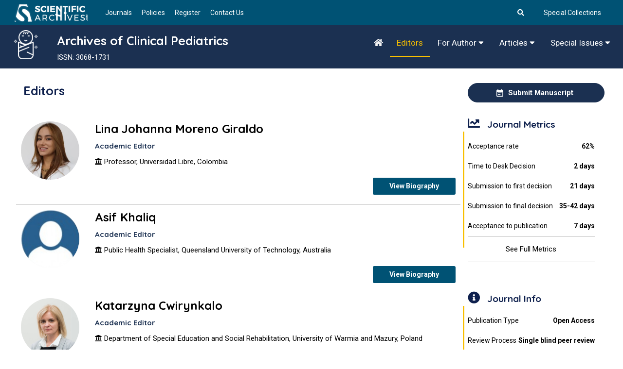

--- FILE ---
content_type: text/html; charset=UTF-8
request_url: https://www.scientificarchives.com/journal/Archives-of-Clinical-Pediatrics-editors
body_size: 6693
content:
<!DOCTYPE html>
<html lang="en">
	<head>
		<meta charset="UTF-8" />
		<meta name="viewport" content="width=device-width, initial-scale=1.0" />
		<meta http-equiv="X-UA-Compatible" content="ie=edge" />
		<meta name="description" content="Editorial board of Archives of Clinical Pediatrics comprises of working scientists and principal investigators who oversee the peer-review of all manuscripts.">
		<meta name="keywords" content="Editorial Board, Editor-in-Chief, EIC, Editors, Executive Editors, Academic Editor, Editorial Team, Archives of Clinical Pediatrics, Pediatrics Journals, Peer reviewed Pediatrics Journals, Open Access Pediatrics Journals, Pediatrics journals list, Best Pediatrics Journals, Open Pediatrics Journals, High impact Pediatrics Journals, Scientific Archives">
		<link href="https://www.scientificarchives.com/public/assets/images/favicon/favicon.png" rel="icon">
		<title>Editorial Board | Archives of Clinical Pediatrics</title>
				<link rel="stylesheet"
		href="https://fonts.googleapis.com/css2?family=Quicksand:wght@400;500;600;700&family=Roboto:wght@400;700&display=swap">
		<link rel="stylesheet" href="https://use.fontawesome.com/releases/v5.15.3/css/all.css">
		<link rel="stylesheet" href="https://www.scientificarchives.com/public/assets/css/libraries.css">
		<link rel="stylesheet" href="https://www.scientificarchives.com/public/assets/css/style.css">
		<link rel="stylesheet" href="https://www.scientificarchives.com/public/assets/css/custom-styles.css">
		<style>
		.form-control:focus {
			border-color: #1b3051;
			background-color: #ffffff;
		}
		::selection {
			background-color: #f8bf00 !important;
    		color: #000000;
		}
		</style>
		<!-- Global site tag (gtag.js) - Google Analytics -->
	<!--	<script async src="https://www.googletagmanager.com/gtag/js?id=UA-129738789-1"></script>
		<script>
		window.dataLayer = window.dataLayer || [];
		function gtag(){dataLayer.push(arguments);}
		gtag('js', new Date());

		gtag('config', 'UA-129738789-1');
		</script>  -->
		
		<!-- Google tag (gtag.js) --> <script async src="https://www.googletagmanager.com/gtag/js?id=G-PH19YSDKHZ"></script> <script>   window.dataLayer = window.dataLayer || [];   function gtag(){dataLayer.push(arguments);}   gtag('js', new Date());   gtag('config', 'G-PH19YSDKHZ'); </script>
		
		
		
		<script src="https://www.scientificarchives.com/public/assets/js/jquery-3.5.1.min.js"></script>
	</head>
	<body>
		<div class="wrapper">
			<div id="preloader">
				<div class="tb-cell">
					<div id="page-loading">
						<div></div>
						<p>Loading</p>
					</div>
				</div>
			</div>
			<input type="hidden" id="base_url" name="base_url" value="https://www.scientificarchives.com" />
			<!-- =========================
			Header
			=========================== -->
									<header class="header header-layout1">
				<div class="header-topbar">
					<div class="container-fluid">
						<div class="row align-items-center">
							<div class="col-12">
								<div class="d-flex align-items-center justify-content-between">
									<ul class="contact__list d-flex flex-wrap align-items-center list-unstyled mb-0 ml--15">
										<li>
											<a class="navbar-brand" href="https://www.scientificarchives.com/">
												<img src="https://www.scientificarchives.com/public/assets/images/logo/logo-dark2.png" class="logo-dark" alt="logo" />
											</a>
										</li>
										<li><a href="https://www.scientificarchives.com/journals">Journals</a></li>
										<li><a href="https://www.scientificarchives.com/policies">Policies</a></li>
										<li><a href="https://www.scientificarchives.com/register"> Register</a></li>
										<li><a href="https://www.scientificarchives.com/contactus"> Contact Us</a></li>
									</ul>
									<!-- /.contact__list -->
									<div class="d-flex">
										<ul class="topright mb-0">
											<li><a href="https://www.scientificarchives.com/universal-search"><i class="fas fa-search"></i></a></li>
										</ul>
										<ul class="topright mb-0">
											<!-- <li><a href="https://www.scientificarchives.com/special-collections">Special Collections</a></li> -->
											<li><a href="#">Special Collections</a></li>
										</ul>
										<!-- /.social-icons -->
									</div>
								</div>
							</div>
							<!-- /.col-12 -->
						</div>
						<!-- /.row -->
					</div>
					<!-- /.container -->
				</div>
			</header>
			<!-- /.Header -->

			<!-- ========================
				page title 
				=========================== -->
			<section class="menubg text-center sticky-navbar">
				<div class="bg-img"></div>
				<div class="container-fluid">
					<div class="row">
						<div class="col-lg-1 col-md-1 col-sm-12">
							<a class="" href="https://www.scientificarchives.com/journal/Archives-of-Clinical-Pediatrics">
																<img src="https://www.scientificarchives.com/public/assets/journals/icons/journal-white-icon-1674209362-32.png" class="logo-dark journal-flyer" alt="logo" />
															</a>
						</div>
						<div class="col-lg-5 col-md-5 col-sm-12">
							<div class="pagetitle__heading3">
								<h1><p>Archives of Clinical Pediatrics</p></h1>
								<p>ISSN: 3068-1731</p>							</div>
						</div>
						<div class="col-lg-6 col-md-6 col-sm-12">
							<div class="topnav1" id="myTopnav1">
								<a href="https://www.scientificarchives.com/journal/Archives-of-Clinical-Pediatrics" class="
								"><i class="fas fa-home"></i></a>
								<a href="https://www.scientificarchives.com/journal/Archives-of-Clinical-Pediatrics-editors" class="
								active1">Editors</a>
								<!--<div class="dropdown1">
									<button class="dropbtn1">
										Articles
										<i class="fa fa-caret-down"></i>
									</button>
									<div class="dropdown-content1">
										<a href="#">Link 1</a>
										<a href="#">Link 2</a>
										<a href="#">Link 3</a>
									</div>
								</div>-->
								<div class="dropdown1 ">
									<button class="dropbtn1">
										For Author
										<i class="fa fa-caret-down"></i>
									</button>
									<div class="dropdown-content1">
										<a href="https://www.scientificarchives.com/journal/Archives-of-Clinical-Pediatrics-author-guidelines">Author Guidelines</a>
										<a href="https://www.scientificarchives.com/journal/Archives-of-Clinical-Pediatrics-submit-manuscript">Submit Manuscript</a>
									</div>
								</div>
								<div class="dropdown1 ">
									<button class="dropbtn1">
										Articles
										<i class="fa fa-caret-down"></i>
									</button>
									<div class="dropdown-content1">
										<a href="https://www.scientificarchives.com/journal/Archives-of-Clinical-Pediatrics-articles">All Articles</a>
										<a href="https://www.scientificarchives.com/journal/Archives-of-Clinical-Pediatrics-in-press">Latest Content</a>
										<a href="https://www.scientificarchives.com/journal/Archives-of-Clinical-Pediatrics-current-issues">Current Issues</a>
										<a href="https://www.scientificarchives.com/journal/Archives-of-Clinical-Pediatrics-archiveList">Archives</a>
									</div>
								</div>
								<div class="dropdown1 ">
									<button class="dropbtn1">
										Special Issues
										<i class="fa fa-caret-down"></i>
									</button>
									<div class="dropdown-content1">
										<a href="https://www.scientificarchives.com/journal/Archives-of-Clinical-Pediatrics-openspecialIssues">Open Special Issues</a>
										<a href="https://www.scientificarchives.com/journal/Archives-of-Clinical-Pediatrics-publishedspecialIssues">Published Special Issues</a>
										<a href="https://www.scientificarchives.com/journal/Archives-of-Clinical-Pediatrics-aboutspecialIssues">About Special Issues</a>
									</div>
								</div>
							</div>
						</div>

						<!-- /.col-xl-6 -->
					</div>
					<!-- /.row -->
				</div>
				<!-- /.container -->
			</section>
			<!-- /.page-title -->
			
			<style>
.member {
    -webkit-box-shadow: 0px 5px 83px 0px rgb(9 29 62 / 15%);
    box-shadow: 0px 5px 83px 0px rgb(9 29 62 / 15%);
}
.member .member__img img {
    height: 150px;
    margin-top: 10px;
}
.editor-info{
    border-bottom: 1px solid #ccc;
    margin-bottom: 10px;
    margin-top: 10px;
}
.editor-info-link {
    margin-top: 20px !important;
    margin-bottom: 20px;
    display: flow-root;
}
.editor-info-link a{
    float: right;
    height: 35px;
}
.member-img{
    border-radius: 50%;
    height: 120px;
}
.member__name{
    margin-bottom: 10px;
}
.member__info h6{
    margin-top: 0px;
    margin-bottom: 10px;
}
</style>
<!-- ========================
       shop 
    =========================== -->
<section class="shop-grid">
    <div class="container-fluid jo94">
        <div class="row">
            <div class="col-sm-12 col-md-9 col-lg-9">
                <div class="product__details">
                    <h5 class="text-block__title">Editors</h5>
                    <div class="tab-content mb-50" id="nav-tabContent">
                        <div class="tab-pane fade show active">
                                                            <div class="row editor-info">
                                    <div class="col-lg-2 col-md-2 col-sm-12">
                                        <div class="w-100">
                                            <img class="member-img" src="https://www.scientificarchives.com/public/assets/editors/1729085163-32-590.jpeg" alt="member img">
                                        </div><!-- /.member-img -->
                                    </div>
                                    <div class="col-lg-10 col-md-10 col-sm-12">
                                        <div class="member__info">
                                            <h5 class="member__name"><a href="https://www.scientificarchives.com/editor/Archives-of-Clinical-Pediatrics/lina-johanna-moreno-giraldo">Lina Johanna Moreno Giraldo</a></h5>
                                            <h6>Academic Editor</h6>
                                            <span></span>
                                            <p class="member__job editor-university"><i class="fa fa-university" aria-hidden="true"></i> Professor, Universidad Libre, Colombia</p>
                                            <div class="editor-info-link">
                                                <a href="https://www.scientificarchives.com/editor/Archives-of-Clinical-Pediatrics/lina-johanna-moreno-giraldo" class="btn btn-info pull-right">
                                                    <span>View Biography</span>
                                                </a>
                                            <!-- /.social-icons -->
                                            </div>
                                        </div><!-- /.member-info -->
                                    </div>
                                </div>
                                                                <div class="row editor-info">
                                    <div class="col-lg-2 col-md-2 col-sm-12">
                                        <div class="w-100">
                                            <img class="member-img" src="https://www.scientificarchives.com/public/assets/editors/1668605779-32-519.jpeg" alt="member img">
                                        </div><!-- /.member-img -->
                                    </div>
                                    <div class="col-lg-10 col-md-10 col-sm-12">
                                        <div class="member__info">
                                            <h5 class="member__name"><a href="https://www.scientificarchives.com/editor/Archives-of-Clinical-Pediatrics/asif-khaliq">Asif Khaliq</a></h5>
                                            <h6>Academic Editor</h6>
                                            <span></span>
                                            <p class="member__job editor-university"><i class="fa fa-university" aria-hidden="true"></i> Public Health Specialist, Queensland University of Technology, Australia</p>
                                            <div class="editor-info-link">
                                                <a href="https://www.scientificarchives.com/editor/Archives-of-Clinical-Pediatrics/asif-khaliq" class="btn btn-info pull-right">
                                                    <span>View Biography</span>
                                                </a>
                                            <!-- /.social-icons -->
                                            </div>
                                        </div><!-- /.member-info -->
                                    </div>
                                </div>
                                                                <div class="row editor-info">
                                    <div class="col-lg-2 col-md-2 col-sm-12">
                                        <div class="w-100">
                                            <img class="member-img" src="https://www.scientificarchives.com/public/assets/editors/1681711614-32-517.jpeg" alt="member img">
                                        </div><!-- /.member-img -->
                                    </div>
                                    <div class="col-lg-10 col-md-10 col-sm-12">
                                        <div class="member__info">
                                            <h5 class="member__name"><a href="https://www.scientificarchives.com/editor/Archives-of-Clinical-Pediatrics/katarzyna-cwirynkalo">Katarzyna Cwirynkalo</a></h5>
                                            <h6>Academic Editor</h6>
                                            <span></span>
                                            <p class="member__job editor-university"><i class="fa fa-university" aria-hidden="true"></i> Department of Special Education and Social Rehabilitation, University of Warmia and Mazury, Poland</p>
                                            <div class="editor-info-link">
                                                <a href="https://www.scientificarchives.com/editor/Archives-of-Clinical-Pediatrics/katarzyna-cwirynkalo" class="btn btn-info pull-right">
                                                    <span>View Biography</span>
                                                </a>
                                            <!-- /.social-icons -->
                                            </div>
                                        </div><!-- /.member-info -->
                                    </div>
                                </div>
                                                                <div class="row editor-info">
                                    <div class="col-lg-2 col-md-2 col-sm-12">
                                        <div class="w-100">
                                            <img class="member-img" src="https://www.scientificarchives.com/public/assets/editors/1681711503-32-516.jpeg" alt="member img">
                                        </div><!-- /.member-img -->
                                    </div>
                                    <div class="col-lg-10 col-md-10 col-sm-12">
                                        <div class="member__info">
                                            <h5 class="member__name"><a href="https://www.scientificarchives.com/editor/Archives-of-Clinical-Pediatrics/konstantina-chatzidimitriou">Konstantina Chatzidimitriou</a></h5>
                                            <h6>Academic Editor</h6>
                                            <span></span>
                                            <p class="member__job editor-university"><i class="fa fa-university" aria-hidden="true"></i> Department of Pediatric Dentistry, National and Kapodistrian University of Athens, Greece</p>
                                            <div class="editor-info-link">
                                                <a href="https://www.scientificarchives.com/editor/Archives-of-Clinical-Pediatrics/konstantina-chatzidimitriou" class="btn btn-info pull-right">
                                                    <span>View Biography</span>
                                                </a>
                                            <!-- /.social-icons -->
                                            </div>
                                        </div><!-- /.member-info -->
                                    </div>
                                </div>
                                                                <div class="row editor-info">
                                    <div class="col-lg-2 col-md-2 col-sm-12">
                                        <div class="w-100">
                                            <img class="member-img" src="https://www.scientificarchives.com/public/assets/editors/1668605727-32-518.jpeg" alt="member img">
                                        </div><!-- /.member-img -->
                                    </div>
                                    <div class="col-lg-10 col-md-10 col-sm-12">
                                        <div class="member__info">
                                            <h5 class="member__name"><a href="https://www.scientificarchives.com/editor/Archives-of-Clinical-Pediatrics/paulette-m.-kelly">Paulette M. Kelly</a></h5>
                                            <h6>Academic Editor</h6>
                                            <span></span>
                                            <p class="member__job editor-university"><i class="fa fa-university" aria-hidden="true"></i> Advance Practice Providers, Memorial Sloan Kettering Cancer Center, USA</p>
                                            <div class="editor-info-link">
                                                <a href="https://www.scientificarchives.com/editor/Archives-of-Clinical-Pediatrics/paulette-m.-kelly" class="btn btn-info pull-right">
                                                    <span>View Biography</span>
                                                </a>
                                            <!-- /.social-icons -->
                                            </div>
                                        </div><!-- /.member-info -->
                                    </div>
                                </div>
                                                                <div class="row editor-info">
                                    <div class="col-lg-2 col-md-2 col-sm-12">
                                        <div class="w-100">
                                            <img class="member-img" src="https://www.scientificarchives.com/public/assets/editors/1668605840-32-520.jpeg" alt="member img">
                                        </div><!-- /.member-img -->
                                    </div>
                                    <div class="col-lg-10 col-md-10 col-sm-12">
                                        <div class="member__info">
                                            <h5 class="member__name"><a href="https://www.scientificarchives.com/editor/Archives-of-Clinical-Pediatrics/gabriele-vasta">Gabriele Vasta</a></h5>
                                            <h6></h6>
                                            <span></span>
                                            <p class="member__job editor-university"><i class="fa fa-university" aria-hidden="true"></i> Pediatric Surgeon, University of Siena, Italy</p>
                                            <div class="editor-info-link">
                                                <a href="https://www.scientificarchives.com/editor/Archives-of-Clinical-Pediatrics/gabriele-vasta" class="btn btn-info pull-right">
                                                    <span>View Biography</span>
                                                </a>
                                            <!-- /.social-icons -->
                                            </div>
                                        </div><!-- /.member-info -->
                                    </div>
                                </div>
                                                                <div class="row editor-info">
                                    <div class="col-lg-2 col-md-2 col-sm-12">
                                        <div class="w-100">
                                            <img class="member-img" src="https://www.scientificarchives.com/public/assets/editors/1668605961-32-521.jpeg" alt="member img">
                                        </div><!-- /.member-img -->
                                    </div>
                                    <div class="col-lg-10 col-md-10 col-sm-12">
                                        <div class="member__info">
                                            <h5 class="member__name"><a href="https://www.scientificarchives.com/editor/Archives-of-Clinical-Pediatrics/pilar-fern%c3%a1ndez-eire">Pilar Fernández Eire</a></h5>
                                            <h6>Academic Editor</h6>
                                            <span></span>
                                            <p class="member__job editor-university"><i class="fa fa-university" aria-hidden="true"></i> Pediatric Surgery Unit, Álvaro Cunqueiro Hospital, Spain</p>
                                            <div class="editor-info-link">
                                                <a href="https://www.scientificarchives.com/editor/Archives-of-Clinical-Pediatrics/pilar-fern%c3%a1ndez-eire" class="btn btn-info pull-right">
                                                    <span>View Biography</span>
                                                </a>
                                            <!-- /.social-icons -->
                                            </div>
                                        </div><!-- /.member-info -->
                                    </div>
                                </div>
                                                        </div>
                    </div>
                </div>
            </div>

            <div class="col-sm-12 col-md-3 col-lg-3">
            <style>
.sticky-top{
    z-index: unset;
}
.submi-icon{
    min-width: 100%;
    height: 40px;
    z-index: unset;
}

.j-img {
    max-height: 124px;
    max-width: 117px;
    padding: 4px;
    border-radius: 4px;
    border: 1px solid #f9f9f9;
}
.j-title-a {
    line-height: 25px;
    font-size: 18px;
}
.j-title-a a {
    color: #007696;
    font-weight: bold;
}
.cst-btn ul {
    margin-right: 0px;
    padding: 0px;
    margin-bottom: unset;
    margin-top: 15px;
}
.cst-btn ul li {
    list-style: none;
    display: inline-block;
    margin: 0px 5px;
}
.cst-btn ul li a {
    padding: 5px 5px;
    border-radius: 4px;
    font-size: 13px;
    line-height: 9px;
    color: #007696;
    font-weight: 600;
    letter-spacing: 0.05em;
}
.action-img {
    max-width: 20px;
    max-height: 20px;
    width: 18px;
    margin: 5px;
}
.j-title-text{
    color: #0f3538;
    font-weight: bold;
}
.latest-articals-list{
    margin-bottom: 10px;
}
.latest-articals-list h6{
    font-size: 14px;
}
mb-20{
    margin-bottom: 20px;
}
.cst-btn img {
    max-width: 20px;
    max-height: 20px;
    width: 18px;
    margin: 5px;
}
.j-doin{
    color: #03F;
}

.box-se {
    width: 500px;
    background: #fff;
    border: 3px solid #0e3437;
}
.a-basic-info .a-info-cont{
	min-height: 150px;
}
.right-sidebar.sticky-top {
    top: 100px;
}
.rifgtside-text {
    height: 400px;
    overflow: scroll;
}
.featured-article-desc p{
    padding-bottom: unset;
}
</style>
<a href="https://www.scientificarchives.com/submit" target="_blank" class="btn btn__primary btn__rounded ml-10 mb-20 submi-icon submit-manuscript">
    <i class="icon-calendar"></i>
    <span>Submit Manuscript</span>
</a>
        <div class="widget widget-schedule">
        <div class="widget-content">
            <h4 class="widget__title"><i class="fas fa-chart-line"></i> Journal Metrics</h4>
            <ul class="time__list list-unstyled mb-0">
                                <li>
                    <a>Acceptance rate <span>62%</span></a>
                </li>
                <li>
                    <a>Time to Desk Decision <span>2 days</span></a>
                </li>
                <li>
                    <a>Submission to first decision <span>21 days</span></a>
                </li>
                <li>
                    <a>Submission to final decision <span>35-42 days</span></a>
                </li>
                <li>
                    <a>Acceptance to publication <span>7 days</span></a>
                </li>
                            </ul>
            <div class="right-butt"><a href="https://www.scientificarchives.com/journal/Archives-of-Clinical-Pediatrics-metrics">See Full Metrics</a></div>
        </div>
        <!-- /.widget-content -->
    </div>
        <div class="widget widget-schedule">
        <div class="widget-content">
            <h4 class="widget__title"><i class="fas fa-info-circle"></i> Journal Info</h4>
            <ul class="time__list list-unstyled mb-0">
                <li>
                    <a>Publication Type <span>Open Access</span></a>
                </li>
                <li>
                    <a>Review Process <span>Single blind peer review</span></a>
                </li>
                                <li>
                    <a>ISSN <span>3068-1731</span></a>
                </li>
                                <li>
                    <a>DOI <span>10.33696/Pediatrics</span></a>
                </li>
                            </ul>
            <div class="right-butt"><a href="https://www.scientificarchives.com/journal/Archives-of-Clinical-Pediatrics-info">See Full Info</a></div>
        </div>
        <!-- /.widget-content -->
    </div>

    <div class="widget widget-schedule">
        <div class="widget-content">
            <h4 class="widget__title"><i class="fas fa-book"></i> Resources</h4>
            <ul class="time__list list-unstyled mb-0">
                <li><a href="https://www.scientificarchives.com/author-guidelines">For Authors</a></li>
                <li><a href="https://www.scientificarchives.com/editor-guidelines">For Editors</a></li>
                <li><a href="https://www.scientificarchives.com/reviewer-guidelines">For Reviewers</a></li>
                <li><a href="https://www.scientificarchives.com/advertise-with-us">Advertising</a></li>
                <li><a href="https://www.scientificarchives.com/membership">Membership</a></li>
                <li><a href="https://www.scientificarchives.com/journal/Archives-of-Clinical-Pediatrics-abstract-and-indexing">Abstracting and Indexing</a></li>
            </ul>
            <div class="right-butt"><a href="https://www.scientificarchives.com/journal/Archives-of-Clinical-Pediatrics-track-your-paper">Track Your Paper</a></div>
        </div>
        <!-- /.widget-content -->
    </div>
                </div>
        </div>
    </div>
</section>


			<!-- ========================
			gallery
			=========================== -->
			<section class="gallery1 pt-0 pb-50 pt-50">
				<div class="container">
					<div class="row">
						<div class="col-sm-12 col-md-1 col-lg-1"></div>
						<div class="col-sm-12 col-md-10 col-lg-10">
							<div class="contentfooterabt">
								<h2>About Scientific Archives</h2>
								<p>Scientific Archives is a global publisher initiated with the mission of ensuring equal opportunity for accessing science to research community all over the world. Spreading research findings with great relevance to all channels without any barrier is our goal. We want to overcome the challenges of  Open Access with ensured quality and transparency.</p>
								<div class="buttonhome1">
									<a href="https://www.scientificarchives.com/about-us">Read More</a>
								</div>
							</div>
						</div>
						<div class="col-sm-12 col-md-1 col-lg-1"></div>
					</div>
				</div>
			</section>
			<!-- ========================
			Footer
			========================== -->
			<footer class="footer">
				<div class="footer-primary">
					<div class="container">
						<div class="row">
							<div class="col-sm-12 col-md-12 col-lg-3 bor-rig">
								<div class="footer-widget-about">
									<img src="https://www.scientificarchives.com/public/assets/images/logo/logo-dark.png" alt="logo" class="mb-30">
									<!-- <p class="color-gray">Scientific Archives is a global publisher aiming to make the future science accessible for all. Open access publishers have always tried to break the restrictions in sharing research. Open access publishing is an influential change leading to wider and easier accessibility to ...
									</p>
									<a href="about-us.html" class="btn btn__primary btn__primary-style2 btn__link">
									<span>Read More</span> <i class="icon-arrow-right"></i>
									</a>-->
									<div class="footer-address">
										<h6>Scientific Archives  </h6>
										<ul>
											<li><i class="icon-location"></i>167-169, Great Portland Street,</li>
											<li>Fifth Floor, London,</li>
											<li>England, W1W 5PF</li>
											<br/>
											<li><i class="icon-location"></i> 63-66 Hatton Garden, </li>
											<li>London,</li>
											<li>England, EC1N 8LE</li>
											<li><i class="icon-email"></i> <a href="mailto:contact@scientificarchives.com">contact@scientificarchives.com</a></li>
										</ul>
									</div>
								</div><!-- /.footer-widget__content -->
							</div><!-- /.col-xl-2 -->

							<div class="col-sm-6 col-md-6 col-lg-3 bor-rig">
								<div class="footer-widget-nav">
									<h6 class="footer-widget__title">Links</h6>
									<nav>
										<ul class="list-unstyled">
											<li><a href="https://www.scientificarchives.com/"  alt="Home" title="Home">Home</a></li>
											<li><a href="https://www.scientificarchives.com/about-us" alt="About Us" title="About Us">About Us</a></li>
											<li><a href="https://www.scientificarchives.com/journals" alt="Journals" title="Journals">Journals</a></li>
											<li><a href="https://www.scientificarchives.com/articles" alt="Articles" title="Articles">Articles</a></li>
											<li><a href="https://www.scientificarchives.com/author-guidelines" alt="Author Guidelines" title="Author Guidelines">Information For Author</a></li>
											<li><a href="https://www.scientificarchives.com/editor-guidelines" alt="Editor Guidelines" title="Editor Guidelines">Information For Editors</a></li>
											<li><a href="https://www.scientificarchives.com/reviewer-guidelines" alt="Reviewers Guidelines" title="Reviewers Guidelines">Information For Reviewers</a></li>
											<li><a href="https://www.scientificarchives.com/register" alt="Register" title="Register">Register</a></li>
											<li><a href="https://www.scientificarchives.com/contactus" alt="Contact us" title="Contact us">Contact us</a></li>
										</ul>
									</nav>
								</div><!-- /.footer-widget__content -->
							</div><!-- /.col-lg-2 -->
														<div class="col-sm-6 col-md-6 col-lg-3 bor-rig">
								<div class="footer-widget-nav">
									<h6 class="footer-widget__title">Journals</h6>
									<nav>
										<ul class="list-unstyled">
																					<li><a href="https://www.scientificarchives.com/journal/Journal-of-Cellular-Immunology"><p>Journal of Cellular Immunology</p></a></li>
																						<li><a href="https://www.scientificarchives.com/journal/Journal-of-Cellular-Signaling"><p>Journal of Cellular Signaling</p></a></li>
																						<li><a href="https://www.scientificarchives.com/journal/Journal-of-Cancer-Immunology"><p>Journal of Cancer Immunology</p></a></li>
																						<li><a href="https://www.scientificarchives.com/journal/Journal-of-Experimental-Neurology"><p>Journal of Experimental Neurology</p></a></li>
																						<li><a href="https://www.scientificarchives.com/journal/Archives-of-Obstetrics-and-Gynaecology"><p>Archives of Obstetrics and Gynaecology</p></a></li>
																						<li><a href="https://www.scientificarchives.com/journal/Journal-of-Clinical-Haematology"><p>Journal of Clinical Haematology</p></a></li>
																					</ul>
									</nav>
									<a href="https://www.scientificarchives.com/journals" class="btn btn__primary btn__primary-style2 btn__link">
										<span>View All Journals</span> <i class="icon-arrow-right"></i>
									</a>
								</div><!-- /.footer-widget__content -->
							</div><!-- /.col-lg-2 -->

							<div class="col-sm-12 col-md-6 col-lg-3">
								<div class="footer-widget-about">
									<h6 class="footer-widget__title">Follow Us</h6>
									<div class="d-flex align-items-center border-bottom-1px">
										<ul class="social-icons list-unstyled">
											<li><a href="https://www.facebook.com/scientific.archives/" target="_blank"><i class="fab fa-facebook-f"></i></a></li>
											
											<li><a href="https://twitter.com/scientificarch1" target="_blank"><i class="fab fa-twitter"></i></a></li>
											<li><a href="https://www.linkedin.com/company/scientific-archives-llc/" target="_blank"><i class="fab fa-linkedin"></i></a></li>
										</ul><!-- /.social-icons -->
									</div>
									<hr/>
									<p class="color-gray">Scientific Archives is one of the emerging academic publishers in Medicine, Science and Technology. The mission of the Scientific Archives Journals is to serve the community through open access publication. The future is open access, and we are here to support you.
									</p>
								</div><!-- /.footer-widget__content -->
							</div><!-- /.col-lg-2 -->
						</div><!-- /.row -->
					</div><!-- /.container -->
				</div><!-- /.footer-primary -->
				<div class="footer-secondary">
					<div class="container">
						<div class="row align-items-center">
							<div class="col-sm-12 col-md-6 col-lg-6">
								<span class="fz-14">&copy; 2026 Scientific Archives, All Rights Reserved. Part of SCIENT Journals Limited.<span>
							</div><!-- /.col-lg-6 -->
							<div class="col-sm-12 col-md-6 col-lg-6">
								<nav>
									<ul class="list-unstyled footer__copyright-links d-flex flex-wrap justify-content-end mb-0">
										<li><a href="https://www.scientificarchives.com/terms-and-conditions">Terms & Conditions</a></li>
										<li><a href="https://www.scientificarchives.com/privacy-policy">Privacy Policy</a></li>
									</ul>
								</nav>
							</div><!-- /.col-lg-6 -->
						</div><!-- /.row -->
					</div><!-- /.container -->
				</div><!-- /.footer-secondary -->
			</footer><!-- /.Footer -->
			<button id="scrollTopBtn"><i class="fas fa-long-arrow-alt-up"></i></button>
		</div><!-- /.wrapper -->

		<div id="articleCiteInfoModal" class="modal" tabindex="-1" role="dialog">
			<div class="modal-dialog modal-dialog-centered modal-lg" role="document">
				<div class="modal-content" id="article-cite-info">
					
				</div>
			</div>
		</div>

		<script src="https://www.scientificarchives.com/public/assets/js/plugins.js"></script>
		<script src="https://www.scientificarchives.com/public/assets/js/main.js"></script>
		<script>
		/*
		$(document).ready(function(e){
			$('.search-panel .dropdown-menu').find('a').click(function(e) {
				e.preventDefault();
				var param = $(this).attr("href").replace("#","");
				var concept = $(this).text();
				$('.search-panel span#search_concept').text(concept);
				$('.input-group #search_param').val(param);
			});
			$(".dropdown-toggle").click(function(){
				$(".drpmenu").toggle();
			});
			$(document).click(function(){
				$(".drpmenu").hide();
			});
			$(".drpmenu").click(function(e){
				e.stopPropagation();
			});
			var btnposition = $(".input-group-btn").offset();
			var btntop = btnposition.top;
			var btnleft = btnposition.left;
			var btnheight = $(".input-group-btn").height();
			var drpmenutop = btntop+btnheight;
			var new12 = $(".new12").offset();
			var dmtpmht = new12.top;
			//alert(dmtpmht);
			console.log(dmtpmht);
			$(".drpmenu").css({"top":dmtpmht+78,"left":btnleft});

		});

		$(window).on('scroll', function () {
			var btnposition = $(".input-group-btn").offset();
			var btntop = btnposition.top;
			var btnleft = btnposition.left;
			var btnheight = $(".input-group-btn").height();
			var drpmenutop = btntop+btnheight;
			var new12 = $(".new12").offset();
			var dmtpmht = new12.top;
			//alert(dmtpmht);
			console.log(dmtpmht);
			$(".drpmenu").css({"top":dmtpmht+78,"left":btnleft});
		});

		$(window).resize(function(){
			var btnposition = $(".input-group-btn").offset();
			var btntop = btnposition.top;
			var btnleft = btnposition.left;
			var btnheight = $(".input-group-btn").height();
			var drpmenutop = btntop+btnheight;
			$(".drpmenu").css({"top":drpmenutop,"left":btnleft});
		});
		*/
		function getArticleCiteInfo(article_id)
		{
			// $("#articleCiteInfoModal").modal('show');return false;
			// alert(article_id);
			var base_url = $("#base_url").val();
			$("#preloader").show();
			$.ajax
			({
				url: base_url+"/Journals/getArticleCiteInfo",
				type: "POST",             
				data: {article_id:article_id},  
				success: function(retval)
				{
					// alert(retval);$("#preloader").hide();return false;
					$("#article-cite-info").html(retval);
					$("#articleCiteInfoModal").modal('show');
					$("#preloader").hide();
				}
			});
		}
		</script>
		<!--Start of Tawk.to Script-->
		<script type="text/javascript">
		var Tawk_API=Tawk_API||{}, Tawk_LoadStart=new Date();
		(function(){
		var s1=document.createElement("script"),s0=document.getElementsByTagName("script")[0];
		s1.async=true;
		s1.src='https://embed.tawk.to/63ac0b0847425128790a6f1e/1glc0m7ge';
		s1.charset='UTF-8';
		s1.setAttribute('crossorigin','*');
		s0.parentNode.insertBefore(s1,s0);
		})();
		</script>
		<!--End of Tawk.to Script-->
		
		<script  type="text/javascript">
  var config = {
    phone :"13022613245",
    call :"Message Us",
    position :"ww-left",
    size : "ww-normal",
    text : "",
    type: "ww-standard",
    brand: "",
    subtitle: "",
    welcome: ""
  };
  var proto = document.location.protocol, host = "cloudfront.net", url = proto + "//d3kzab8jj16n2f." + host;
    var s = document.createElement("script"); s.type = "text/javascript"; s.async = true; s.src = url + "/v2/main.js";

    s.onload = function () { tmWidgetInit(config) };
    var x = document.getElementsByTagName("script")[0]; x.parentNode.insertBefore(s, x);
</script>
	</body>
<script>'undefined'=== typeof _trfq || (window._trfq = []);'undefined'=== typeof _trfd && (window._trfd=[]),_trfd.push({'tccl.baseHost':'secureserver.net'},{'ap':'cpbh-mt'},{'server':'p3plmcpnl498504'},{'dcenter':'p3'},{'cp_id':'9876143'},{'cp_cl':'8'}) // Monitoring performance to make your website faster. If you want to opt-out, please contact web hosting support.</script><script src='https://img1.wsimg.com/traffic-assets/js/tccl.min.js'></script></html>

--- FILE ---
content_type: text/css
request_url: https://www.scientificarchives.com/public/assets/css/custom-styles.css
body_size: 2402
content:
.pull-right{float:right;}
.search-panel{display:flex; flex-direction:column;}
.dropdown-menu{transform: none!important;}
.journal-flyer{height: 55px;}
.topnav1 a, .topnav1 a:hover {
    padding: 14px 14px;
}
.social-icons li {
    margin-right: 30px;
}
.social-icons{
    margin-left: 20px;
}
.article-title {
    overflow: hidden;
    text-overflow: ellipsis;
    display: -webkit-box;
    -webkit-line-clamp: 2; /* number of lines to show */
    line-clamp: 2; 
    -webkit-box-orient: vertical;
}
.article-title p{
    font-size: unset !important;
}
.featured-article-title {
    overflow: hidden;
    text-overflow: ellipsis;
    display: -webkit-box;
    -webkit-line-clamp: 5; /* number of lines to show */
    line-clamp: 5; 
    -webkit-box-orient: vertical;
}
.featured-article-title p{
    line-height: 1.5;
    color: #000;
}
.featured-article-desc, .service__desc {
    overflow: hidden;
    text-overflow: ellipsis;
    display: -webkit-box;
    -webkit-line-clamp: 4; /* number of lines to show */
    line-clamp: 4; 
    -webkit-box-orient: vertical;
}
.service__desc {
    overflow: hidden;
    text-overflow: ellipsis;
    display: -webkit-box;
    -webkit-line-clamp: 4; /* number of lines to show */
    line-clamp: 4; 
    -webkit-box-orient: vertical;
    min-height: 90px;
}
.editor-university, .edtname {
    overflow: hidden;
    text-overflow: ellipsis;
    display: -webkit-box;
    -webkit-line-clamp: 2; /* number of lines to show */
    line-clamp: 2; 
    -webkit-box-orient: vertical;
    min-height: 45px;
}
.box-se {
    z-index: 999;
}
.error{
    color: red;
    font-size: 11px;
}
.social-icons li a {
    position: relative;
    z-index: 2;
    display: block;
    width: 52px;
    height: 52px;
    line-height: 52px;
}
.border-bottom-1px{
    border-bottom: 1px solid #fff;
}
.footer .footer-widget__title {
    font-size: 20px;
}
.article-title a p{
    line-height: unset;
}
.member__job__span p{
    margin-bottom: 0px;
}
.captcha-bg{
    padding: 10px;
    text-align: center;
    background: aliceblue;
    font-family: cursive;
    margin-top: -4px;
}
.captcha-data{
    font-size: 26px;
}
.reload-captcha{
    cursor: pointer;
    float: right;
    color: blue !important;
    font-weight: bold;
}
.mt-btn{
    margin-top: 25px;
}
.pagetitle__heading3 h1 p {
    font-size: 25px !important;
}
.logo-dark.journal-flyer{height: 60px;}
.text-block__title {
    font-size: 25px;
}
.dropdown-content1 {
    z-index: 999;
}
.footer .footer-widget__title {
    text-decoration: underline;
}
.member .member__img{
	position: relative;
    overflow: hidden;
    display: flex;
    text-align: center;
    align-content: center;
    align-items: center;
	margin: 0px;
}
.member .member__img img {
    height: 150px;
    border-radius: 50%;
    width: 150px;
    margin: 10px auto;
}
/* .services-carousel .service-item .service__desc {
    min-height: 130px;
} */
.journal-icon {
    height: 50px;
}
.feature__content{
	text-align: center;
}
.btn__link span, .btn__rounded span{
    padding-right: 5px;
}
.no-padding-bottom{
	margin-bottom: 5px !important;
    margin-top: 10px !important;
}
.member__info .member__job {
	overflow: hidden;
	text-overflow: ellipsis;
	display: -webkit-box;
	-webkit-line-clamp: 2; /* number of lines to show */
	line-clamp: 2; 
	-webkit-box-orient: vertical;
	min-height: unset;
}
.member__job__span {
	overflow: hidden;
	text-overflow: ellipsis;
	display: -webkit-box;
	-webkit-line-clamp: 1; /* number of lines to show */
	line-clamp: 1; 
	-webkit-box-orient: vertical;
	min-height: 25px;
}
.member .member__info{
    text-align: center;
}
.member .member__info .member__job {
    margin-top: 5px;
}
/* .member {
    -webkit-box-shadow: 0px 5px 83px 0px rgb(9 29 62 / 15%);
    box-shadow: 0px 5px 83px 0px rgb(9 29 62 / 15%);
} */
.process-item .process__title{
	font-size: 16px;
}
.navbar{
	background: #1b3051;
}
.is-sticky {
    background-color: #1b3051 !important;
}
.navbar .nav__item .nav__item-link:before, .is-sticky .nav__item .nav__item-link:before {
    background-color: #f8bf00 !important;
}
.navbar .nav__item .nav__item-link.active, .navbar .nav__item .nav__item-link:hover {
    color: #f8bf00;
}
.navbar .dropdown-menu .nav__item .nav__item-link:hover {
    color: #f8bf00;
}
.navbar .dropdown-menu .nav__item .nav__item-link:after {
    background-color: #005274;
}
.btn:not(.btn__link):not(.btn__outlined):before {
    background-color: #33748f;
}
.btn:not(.btn__link):not(.btn__outlined):before {
    background-color: #f8bf00 !important;
}
.btn__primary {
    color: #1b3051;
    background-color: #ffffff;
}
.btn:not(.btn__link):not(.btn__outlined):before {
    background-color: #33748f;
}	
.navbar .nav__item .nav__item-link {
    font-weight: 800;
}
.slider .slide__title{
	margin-bottom: 35px;
}
.slider .slide__title, .slider .slide__desc, .covidbox {
    color: #1b3051;
}
.slider .slide__desc {
    font-size: 16px;
	font-weight: 600;
}
.btn-primary {
    color: #fff;
    background-color: #1b3051 ;
    border-color: #1b3051 ;
}
.covidbox .buttonhome a {
    background: #1b3051;
    color: #fff;
    padding: 10px 15px;
    border-radius: 5px;
    border: 1px solid #1b3051;
}
.covidbox .buttonhome a:hover {
    border: 2px solid #1b3051;
}
.nav-tabs .nav__link, .nav-tabs .nav__link.active, .nav-tabs .nav__link:hover {
    color: #1b3051;
	font-size: 18px;
}
.service-item:hover:before {
    background-color: #f8bf00;
}
.nav-tabs .nav__link:after {
    background-color: #f8bf00;
}
.covidbox h2 {
	font-size: 30px;
    color: #1b3051;
}
.covidbox {
    background: #7e7e7e57;
}
.covidbox p{
    font-weight: 600;
}
.covidbox .buttonhome {
    margin: 0px;
    padding: 0px;
    margin-top: 30px;
}
.covidbox .buttonhome a:hover {
    color: #1b3051;
	font-weight: 700;
}
.readfull a, .readfull a span{
    color: #f8bf00;
}
.readfull a:hover, .readfull a span:hover{
    color: #1b3051;
}
.process-item .process__icon {
    color: #1b3051;
}
.process-item .process__icon:hover{
    color: #f8bf00;
}
.process-item:hover .process__icon {
    color: #1b3051;
}
.bg-overlay-secondary:before {
    background-color: #1b3051;
}
.process-item:before {
    background-color: #f8bf00;
}
.member .btn__link.btn__secondary:hover {
    color: #ffffff !important;
    background-color: #1b3051 !important;
}
.member:before{
	background-color: #f8bf00;
}
.member .member__info .member__job{
	color: #000000;
}
.member .member__info .member__name a:hover {
    color: #1b3051;
}
.bg-light-blue {
    background-color: #005274!important;
}
.btn__secondary.btn__outlined {
    color: #1b3051;
    background-color: transparent;
    border: 2px solid #1b3051;
}
.service-item .btn:hover {
    border-color: #f8bf00;
    background-color: #f8bf00;
}
.contentfooterabt h2 {
    font-size: 30px;
    color: #ffffff;
    margin-bottom: 20px;
}
.footer-address h6 {
    font-size: 18px;
    font-weight: 600;
    color: #ffffff;
    margin-bottom: 10px;
}
#scrollTopBtn{
	background: #1b3051;
}
#scrollTopBtn:hover{
	background: #f8bf00;
}
.footer .footer-secondary:after {
    background-color: #f8bf00;
}
.footer-widget-nav .btn__primary{
	background-color: unset;
}
a:hover {
    color: #f8bf00;
    text-decoration: underline;
}
.readfull a, .readfull a span {
	color: #1b3051;
    background: #ffffff;
    padding: 5px 10px;
    border: 2px solid #1b3051;
    font-weight: 700;
    border-radius: 10px;
}
.readfull a span{
    border: unset;
    padding: unset;
}
.articaldate a {
    color: #1b3051;
}
.btn__link.btn__secondary {
    color: #1b3051;
}
.process-item .btn__secondary{
	color: #1b3051;
    background: #ffffff;
    padding: 5px 10px;
    border: 2px solid #1b3051;
    font-weight: 700;
    border-radius: 10px;
}
.process-item .btn__secondary:hover{
	color: #f8bf00;
    background: #ffffff;
    padding: 5px 10px;
    border: 2px solid #f8bf00;
    font-weight: 700;
    border-radius: 10px;
}
.feature__content h4 a:hover {
    color: #1b3051 !important;
}
.button2 a, .inner-button a, .buttonhome3 a {
    background: #ffffff !important;
    color: #1b3051 !important;
    border: 1px solid #1b3051 !important;
}
.button2 a:hover, .inner-button a:hover, .buttonhome3 a:hover {
    background: #f8bf00 !important;
    color: #ffffff !important;
    border: 1px solid #f8bf00 !important;
	text-decoration: unset !important;
}
.view-all-articles{
    background: #1b3051 !important;
    color: #ffffff !important;
    border: 1px solid #1b3051 !important;
    padding: 10px 30px;
    border-radius: 15px;
}
.view-all-articles:hover{
    background: #f8bf00 !important;
    color: #ffffff !important;
    border: 1px solid #f8bf00 !important;
	text-decoration: unset !important;
}
.member .btn__link.btn__secondary i{
	color: #1b3051; 
}
.member:hover .btn__link.btn__secondary{
	background: #1b3051; 
}
.member__info h6{
	color: #1b3051; 
	margin-top: 0px;
	font-weight: 700;
	margin-bottom: 10px;
}
body{
	color: #000000; 
}
.member {
    -webkit-box-shadow: 0px 5px 83px 0px rgba(9, 29, 62, 0.15);
    box-shadow: 0px 5px 83px 0px rgba(9, 29, 62, 0.15);
}
.member .member__img{
	margin-top: 20px;
}
.member .member__info .member__job, member__job__span p{
	color: #000000; 
}
.feature__content h4{
	font-size: 17px;
}
.feature__icon{
	margin-bottom: 10px;
}
.feature-item .feature__content {
    overflow: hidden;
    position: relative;
    padding: 25px 40px 25px;
    height: 220px;
}
.buttonhome1 a {
	border: unset;
	border-radius: 10px;
    background: #ffffff;
    color: #1b3051;
}
.buttonhome1 a:hover {
	border: unset;
	border-radius: 10px;
    background: #f8bf00;
	text-decoration: unset;
}
.footer .footer-widget-nav, .footer .footer-widget-about {
    margin-left: 15px;
}
.footer .footer-widget-nav li a:hover {
    color: #ffffff;
	font-weight: bold;
}
.btn__link.btn__primary {
    color: #ffffff;
}
.btn__link.btn__primary:hover {
	text-decoration: underline;
}
.btn__primary-style2:hover .icon-arrow-right, .btn__primary-style2:hover .icon-arrow-left {
    color: #ffffff;
    background-color: unset;
}
.footer .footer-primary {
    padding-top: 85px;
    padding-bottom: 60px;
    background-color: #005274;
}
.footer-address ul li a:hover {
    color: #ffffff;
}
.bor-rig {
    border-right: 1px solid #ffffff;
}
.contact-info .boxes-wrapper > [class*="col-"]:nth-of-type(2) .contact-box {
    border: 1px solid #c4c4c4;
}
.load-more{
    height: unset;
    padding: 5px 10px;
    background: #ffffff;
    border: 1px solid #005274;
}
.load-more:hover{
    border: 1px solid #f8bf00;
}
table th .active {
    background: #f8bf00;
    color: #fff;
    border: unset;
}
table th .sort-btn {
    background: #005274;
    color: #fff;
    border: unset;
}
table th .sort-btn.active {
    background: #f8bf00;
    color: #fff;
    border: unset;
}

/* Journal Header related styles */
.header-topbar {
    background-color: #005274;
}
.menubg {
    background: #1b3051 !important;
}
.active1 {
    color: #f8bf00 !important;
    border-bottom: 2px solid #f8bf00;
}
.editbck, .fartical {
    height: 340px;
    border-bottom: #005274 solid 3px;
    border-top: #005274 solid 3px;
}
.fartical h4 {
    color: #1b3051;
}
.btn.btn__primary.btn__rounded.submi-icon{
    background-color: #ffffff;
    color: #1b3051;
    border: 1px solid #1b3051;
}
.submit-manuscript{
    background-color: #1b3051 !important;
    color: #ffffff !important;
    border: 1px solid #1b3051 !important;
}
.submit-manuscript:hover{
    background-color: #ffffff !important;
    color: #1b3051 !important;
    border: 1px solid #1b3051 !important;
}
.btn.btn__primary.btn__rounded.submi-icon:hover{
    background-color: #f8bf00;
    color: #ffffff; 
    border: 1px solid #f8bf00;
}
.btn-info {
    color: #fff;
    background-color: #005274;
    border-color: #005274;
}
.boxjo h5 {
    color: #005274;
}
.boxjo {
    border-bottom: #f8bf00 solid 5px;
}
.dropdown-content1 {
    background-color: #ffffff;
    box-shadow: 0px 8px 16px 0px rgb(0 82 116 / 30%);
}
.topnav1 a:hover {
    background-color: #ffffff;
    color: #f8bf00 !important;
    border-bottom: 2px solid #f8bf00;
}
.issue-block {
    background: #005274;
    padding: 15px;
    margin-bottom: 25px;
}
.jdeh1 {
    color: #ffffff !important;
    border: 1px solid #f8bf00;
    background: #f8bf00;
}
.jdeh1:hover {
    color: #ffffff !important;
    border: 1px solid #f8bf00;
    background: #f8bf00;
    text-decoration: none;
}
.jdeh2 {
    background: #006076;
    padding: 5px 10px;
    text-decoration: none;
    color: #FFF;
    border-radius: 5px;
    font-size: 16px;
    border: 1px solid #006076;
}
.jdeh2:hover {
    background: #006076;
    padding: 5px 10px;
    color: #ffffff !important;
    border-radius: 5px;
    font-size: 16px;
    border: 1px solid #006076;
    text-decoration: none;
}
.j-title-a a p {
    color: #1b3051;
    font-size: 18px !important;
}
.cst-btn ul li a {
    padding: 5px 5px;
    border-radius: 4px;
    font-size: 13px;
    line-height: 9px;
    color: #1b3051;
    font-weight: 600;
    letter-spacing: 0.05em;
}
.issue-img {
    text-align: center;
    background: #005274;
    padding: 15px;
    color: #ffffff;
}
.footer .footer__copyright-links li a:hover {
    color: #1b3051;
}
.fartical h5 {
    min-height: 150px;
}
.readfull{
    text-align: center;
}
.bottom-buttons:hover {
    background: #fff !important;
    color: #1b3051 !important;
    padding: 10px 8px;
    font-size: 15px;
    display: block;
    text-align: center;
    border-radius: 8px;
    border: 1px solid #1b3051 !important;
}
.bottom-buttons {
    background: #1b3051 !important;
    color: #fff !important;
    padding: 10px 8px;
    font-size: 15px;
    display: block;
    text-align: center;
    border-radius: 8px;
    border: 1px solid #1b3051 !important;
}